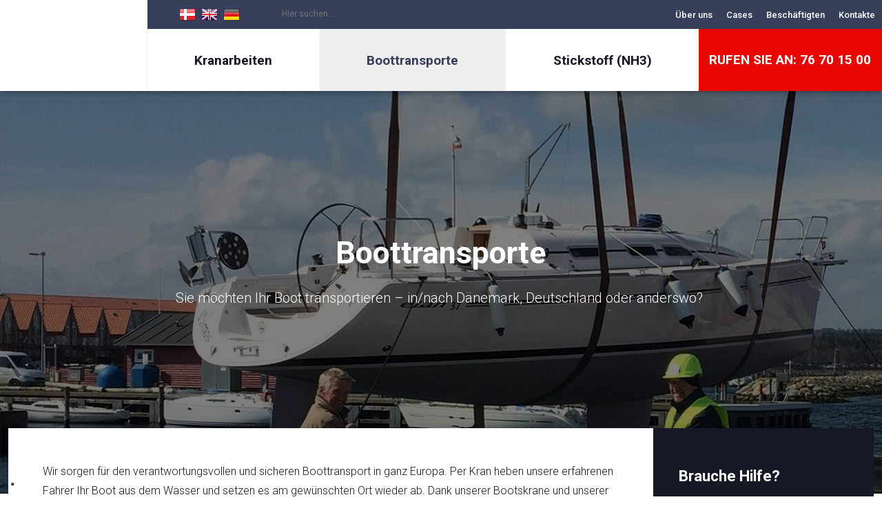

--- FILE ---
content_type: text/html; charset=utf-8
request_url: https://www.google.com/recaptcha/api2/anchor?ar=1&k=6LdH5ZYpAAAAAHTaTlco0w8XFr8vANrX1rFfRFEb&co=aHR0cHM6Ly93d3cuc3ZhZXJnb2RzLmNvbTo0NDM.&hl=da&v=PoyoqOPhxBO7pBk68S4YbpHZ&size=invisible&anchor-ms=20000&execute-ms=30000&cb=vq0r34ei1tc1
body_size: 49047
content:
<!DOCTYPE HTML><html dir="ltr" lang="da"><head><meta http-equiv="Content-Type" content="text/html; charset=UTF-8">
<meta http-equiv="X-UA-Compatible" content="IE=edge">
<title>reCAPTCHA</title>
<style type="text/css">
/* cyrillic-ext */
@font-face {
  font-family: 'Roboto';
  font-style: normal;
  font-weight: 400;
  font-stretch: 100%;
  src: url(//fonts.gstatic.com/s/roboto/v48/KFO7CnqEu92Fr1ME7kSn66aGLdTylUAMa3GUBHMdazTgWw.woff2) format('woff2');
  unicode-range: U+0460-052F, U+1C80-1C8A, U+20B4, U+2DE0-2DFF, U+A640-A69F, U+FE2E-FE2F;
}
/* cyrillic */
@font-face {
  font-family: 'Roboto';
  font-style: normal;
  font-weight: 400;
  font-stretch: 100%;
  src: url(//fonts.gstatic.com/s/roboto/v48/KFO7CnqEu92Fr1ME7kSn66aGLdTylUAMa3iUBHMdazTgWw.woff2) format('woff2');
  unicode-range: U+0301, U+0400-045F, U+0490-0491, U+04B0-04B1, U+2116;
}
/* greek-ext */
@font-face {
  font-family: 'Roboto';
  font-style: normal;
  font-weight: 400;
  font-stretch: 100%;
  src: url(//fonts.gstatic.com/s/roboto/v48/KFO7CnqEu92Fr1ME7kSn66aGLdTylUAMa3CUBHMdazTgWw.woff2) format('woff2');
  unicode-range: U+1F00-1FFF;
}
/* greek */
@font-face {
  font-family: 'Roboto';
  font-style: normal;
  font-weight: 400;
  font-stretch: 100%;
  src: url(//fonts.gstatic.com/s/roboto/v48/KFO7CnqEu92Fr1ME7kSn66aGLdTylUAMa3-UBHMdazTgWw.woff2) format('woff2');
  unicode-range: U+0370-0377, U+037A-037F, U+0384-038A, U+038C, U+038E-03A1, U+03A3-03FF;
}
/* math */
@font-face {
  font-family: 'Roboto';
  font-style: normal;
  font-weight: 400;
  font-stretch: 100%;
  src: url(//fonts.gstatic.com/s/roboto/v48/KFO7CnqEu92Fr1ME7kSn66aGLdTylUAMawCUBHMdazTgWw.woff2) format('woff2');
  unicode-range: U+0302-0303, U+0305, U+0307-0308, U+0310, U+0312, U+0315, U+031A, U+0326-0327, U+032C, U+032F-0330, U+0332-0333, U+0338, U+033A, U+0346, U+034D, U+0391-03A1, U+03A3-03A9, U+03B1-03C9, U+03D1, U+03D5-03D6, U+03F0-03F1, U+03F4-03F5, U+2016-2017, U+2034-2038, U+203C, U+2040, U+2043, U+2047, U+2050, U+2057, U+205F, U+2070-2071, U+2074-208E, U+2090-209C, U+20D0-20DC, U+20E1, U+20E5-20EF, U+2100-2112, U+2114-2115, U+2117-2121, U+2123-214F, U+2190, U+2192, U+2194-21AE, U+21B0-21E5, U+21F1-21F2, U+21F4-2211, U+2213-2214, U+2216-22FF, U+2308-230B, U+2310, U+2319, U+231C-2321, U+2336-237A, U+237C, U+2395, U+239B-23B7, U+23D0, U+23DC-23E1, U+2474-2475, U+25AF, U+25B3, U+25B7, U+25BD, U+25C1, U+25CA, U+25CC, U+25FB, U+266D-266F, U+27C0-27FF, U+2900-2AFF, U+2B0E-2B11, U+2B30-2B4C, U+2BFE, U+3030, U+FF5B, U+FF5D, U+1D400-1D7FF, U+1EE00-1EEFF;
}
/* symbols */
@font-face {
  font-family: 'Roboto';
  font-style: normal;
  font-weight: 400;
  font-stretch: 100%;
  src: url(//fonts.gstatic.com/s/roboto/v48/KFO7CnqEu92Fr1ME7kSn66aGLdTylUAMaxKUBHMdazTgWw.woff2) format('woff2');
  unicode-range: U+0001-000C, U+000E-001F, U+007F-009F, U+20DD-20E0, U+20E2-20E4, U+2150-218F, U+2190, U+2192, U+2194-2199, U+21AF, U+21E6-21F0, U+21F3, U+2218-2219, U+2299, U+22C4-22C6, U+2300-243F, U+2440-244A, U+2460-24FF, U+25A0-27BF, U+2800-28FF, U+2921-2922, U+2981, U+29BF, U+29EB, U+2B00-2BFF, U+4DC0-4DFF, U+FFF9-FFFB, U+10140-1018E, U+10190-1019C, U+101A0, U+101D0-101FD, U+102E0-102FB, U+10E60-10E7E, U+1D2C0-1D2D3, U+1D2E0-1D37F, U+1F000-1F0FF, U+1F100-1F1AD, U+1F1E6-1F1FF, U+1F30D-1F30F, U+1F315, U+1F31C, U+1F31E, U+1F320-1F32C, U+1F336, U+1F378, U+1F37D, U+1F382, U+1F393-1F39F, U+1F3A7-1F3A8, U+1F3AC-1F3AF, U+1F3C2, U+1F3C4-1F3C6, U+1F3CA-1F3CE, U+1F3D4-1F3E0, U+1F3ED, U+1F3F1-1F3F3, U+1F3F5-1F3F7, U+1F408, U+1F415, U+1F41F, U+1F426, U+1F43F, U+1F441-1F442, U+1F444, U+1F446-1F449, U+1F44C-1F44E, U+1F453, U+1F46A, U+1F47D, U+1F4A3, U+1F4B0, U+1F4B3, U+1F4B9, U+1F4BB, U+1F4BF, U+1F4C8-1F4CB, U+1F4D6, U+1F4DA, U+1F4DF, U+1F4E3-1F4E6, U+1F4EA-1F4ED, U+1F4F7, U+1F4F9-1F4FB, U+1F4FD-1F4FE, U+1F503, U+1F507-1F50B, U+1F50D, U+1F512-1F513, U+1F53E-1F54A, U+1F54F-1F5FA, U+1F610, U+1F650-1F67F, U+1F687, U+1F68D, U+1F691, U+1F694, U+1F698, U+1F6AD, U+1F6B2, U+1F6B9-1F6BA, U+1F6BC, U+1F6C6-1F6CF, U+1F6D3-1F6D7, U+1F6E0-1F6EA, U+1F6F0-1F6F3, U+1F6F7-1F6FC, U+1F700-1F7FF, U+1F800-1F80B, U+1F810-1F847, U+1F850-1F859, U+1F860-1F887, U+1F890-1F8AD, U+1F8B0-1F8BB, U+1F8C0-1F8C1, U+1F900-1F90B, U+1F93B, U+1F946, U+1F984, U+1F996, U+1F9E9, U+1FA00-1FA6F, U+1FA70-1FA7C, U+1FA80-1FA89, U+1FA8F-1FAC6, U+1FACE-1FADC, U+1FADF-1FAE9, U+1FAF0-1FAF8, U+1FB00-1FBFF;
}
/* vietnamese */
@font-face {
  font-family: 'Roboto';
  font-style: normal;
  font-weight: 400;
  font-stretch: 100%;
  src: url(//fonts.gstatic.com/s/roboto/v48/KFO7CnqEu92Fr1ME7kSn66aGLdTylUAMa3OUBHMdazTgWw.woff2) format('woff2');
  unicode-range: U+0102-0103, U+0110-0111, U+0128-0129, U+0168-0169, U+01A0-01A1, U+01AF-01B0, U+0300-0301, U+0303-0304, U+0308-0309, U+0323, U+0329, U+1EA0-1EF9, U+20AB;
}
/* latin-ext */
@font-face {
  font-family: 'Roboto';
  font-style: normal;
  font-weight: 400;
  font-stretch: 100%;
  src: url(//fonts.gstatic.com/s/roboto/v48/KFO7CnqEu92Fr1ME7kSn66aGLdTylUAMa3KUBHMdazTgWw.woff2) format('woff2');
  unicode-range: U+0100-02BA, U+02BD-02C5, U+02C7-02CC, U+02CE-02D7, U+02DD-02FF, U+0304, U+0308, U+0329, U+1D00-1DBF, U+1E00-1E9F, U+1EF2-1EFF, U+2020, U+20A0-20AB, U+20AD-20C0, U+2113, U+2C60-2C7F, U+A720-A7FF;
}
/* latin */
@font-face {
  font-family: 'Roboto';
  font-style: normal;
  font-weight: 400;
  font-stretch: 100%;
  src: url(//fonts.gstatic.com/s/roboto/v48/KFO7CnqEu92Fr1ME7kSn66aGLdTylUAMa3yUBHMdazQ.woff2) format('woff2');
  unicode-range: U+0000-00FF, U+0131, U+0152-0153, U+02BB-02BC, U+02C6, U+02DA, U+02DC, U+0304, U+0308, U+0329, U+2000-206F, U+20AC, U+2122, U+2191, U+2193, U+2212, U+2215, U+FEFF, U+FFFD;
}
/* cyrillic-ext */
@font-face {
  font-family: 'Roboto';
  font-style: normal;
  font-weight: 500;
  font-stretch: 100%;
  src: url(//fonts.gstatic.com/s/roboto/v48/KFO7CnqEu92Fr1ME7kSn66aGLdTylUAMa3GUBHMdazTgWw.woff2) format('woff2');
  unicode-range: U+0460-052F, U+1C80-1C8A, U+20B4, U+2DE0-2DFF, U+A640-A69F, U+FE2E-FE2F;
}
/* cyrillic */
@font-face {
  font-family: 'Roboto';
  font-style: normal;
  font-weight: 500;
  font-stretch: 100%;
  src: url(//fonts.gstatic.com/s/roboto/v48/KFO7CnqEu92Fr1ME7kSn66aGLdTylUAMa3iUBHMdazTgWw.woff2) format('woff2');
  unicode-range: U+0301, U+0400-045F, U+0490-0491, U+04B0-04B1, U+2116;
}
/* greek-ext */
@font-face {
  font-family: 'Roboto';
  font-style: normal;
  font-weight: 500;
  font-stretch: 100%;
  src: url(//fonts.gstatic.com/s/roboto/v48/KFO7CnqEu92Fr1ME7kSn66aGLdTylUAMa3CUBHMdazTgWw.woff2) format('woff2');
  unicode-range: U+1F00-1FFF;
}
/* greek */
@font-face {
  font-family: 'Roboto';
  font-style: normal;
  font-weight: 500;
  font-stretch: 100%;
  src: url(//fonts.gstatic.com/s/roboto/v48/KFO7CnqEu92Fr1ME7kSn66aGLdTylUAMa3-UBHMdazTgWw.woff2) format('woff2');
  unicode-range: U+0370-0377, U+037A-037F, U+0384-038A, U+038C, U+038E-03A1, U+03A3-03FF;
}
/* math */
@font-face {
  font-family: 'Roboto';
  font-style: normal;
  font-weight: 500;
  font-stretch: 100%;
  src: url(//fonts.gstatic.com/s/roboto/v48/KFO7CnqEu92Fr1ME7kSn66aGLdTylUAMawCUBHMdazTgWw.woff2) format('woff2');
  unicode-range: U+0302-0303, U+0305, U+0307-0308, U+0310, U+0312, U+0315, U+031A, U+0326-0327, U+032C, U+032F-0330, U+0332-0333, U+0338, U+033A, U+0346, U+034D, U+0391-03A1, U+03A3-03A9, U+03B1-03C9, U+03D1, U+03D5-03D6, U+03F0-03F1, U+03F4-03F5, U+2016-2017, U+2034-2038, U+203C, U+2040, U+2043, U+2047, U+2050, U+2057, U+205F, U+2070-2071, U+2074-208E, U+2090-209C, U+20D0-20DC, U+20E1, U+20E5-20EF, U+2100-2112, U+2114-2115, U+2117-2121, U+2123-214F, U+2190, U+2192, U+2194-21AE, U+21B0-21E5, U+21F1-21F2, U+21F4-2211, U+2213-2214, U+2216-22FF, U+2308-230B, U+2310, U+2319, U+231C-2321, U+2336-237A, U+237C, U+2395, U+239B-23B7, U+23D0, U+23DC-23E1, U+2474-2475, U+25AF, U+25B3, U+25B7, U+25BD, U+25C1, U+25CA, U+25CC, U+25FB, U+266D-266F, U+27C0-27FF, U+2900-2AFF, U+2B0E-2B11, U+2B30-2B4C, U+2BFE, U+3030, U+FF5B, U+FF5D, U+1D400-1D7FF, U+1EE00-1EEFF;
}
/* symbols */
@font-face {
  font-family: 'Roboto';
  font-style: normal;
  font-weight: 500;
  font-stretch: 100%;
  src: url(//fonts.gstatic.com/s/roboto/v48/KFO7CnqEu92Fr1ME7kSn66aGLdTylUAMaxKUBHMdazTgWw.woff2) format('woff2');
  unicode-range: U+0001-000C, U+000E-001F, U+007F-009F, U+20DD-20E0, U+20E2-20E4, U+2150-218F, U+2190, U+2192, U+2194-2199, U+21AF, U+21E6-21F0, U+21F3, U+2218-2219, U+2299, U+22C4-22C6, U+2300-243F, U+2440-244A, U+2460-24FF, U+25A0-27BF, U+2800-28FF, U+2921-2922, U+2981, U+29BF, U+29EB, U+2B00-2BFF, U+4DC0-4DFF, U+FFF9-FFFB, U+10140-1018E, U+10190-1019C, U+101A0, U+101D0-101FD, U+102E0-102FB, U+10E60-10E7E, U+1D2C0-1D2D3, U+1D2E0-1D37F, U+1F000-1F0FF, U+1F100-1F1AD, U+1F1E6-1F1FF, U+1F30D-1F30F, U+1F315, U+1F31C, U+1F31E, U+1F320-1F32C, U+1F336, U+1F378, U+1F37D, U+1F382, U+1F393-1F39F, U+1F3A7-1F3A8, U+1F3AC-1F3AF, U+1F3C2, U+1F3C4-1F3C6, U+1F3CA-1F3CE, U+1F3D4-1F3E0, U+1F3ED, U+1F3F1-1F3F3, U+1F3F5-1F3F7, U+1F408, U+1F415, U+1F41F, U+1F426, U+1F43F, U+1F441-1F442, U+1F444, U+1F446-1F449, U+1F44C-1F44E, U+1F453, U+1F46A, U+1F47D, U+1F4A3, U+1F4B0, U+1F4B3, U+1F4B9, U+1F4BB, U+1F4BF, U+1F4C8-1F4CB, U+1F4D6, U+1F4DA, U+1F4DF, U+1F4E3-1F4E6, U+1F4EA-1F4ED, U+1F4F7, U+1F4F9-1F4FB, U+1F4FD-1F4FE, U+1F503, U+1F507-1F50B, U+1F50D, U+1F512-1F513, U+1F53E-1F54A, U+1F54F-1F5FA, U+1F610, U+1F650-1F67F, U+1F687, U+1F68D, U+1F691, U+1F694, U+1F698, U+1F6AD, U+1F6B2, U+1F6B9-1F6BA, U+1F6BC, U+1F6C6-1F6CF, U+1F6D3-1F6D7, U+1F6E0-1F6EA, U+1F6F0-1F6F3, U+1F6F7-1F6FC, U+1F700-1F7FF, U+1F800-1F80B, U+1F810-1F847, U+1F850-1F859, U+1F860-1F887, U+1F890-1F8AD, U+1F8B0-1F8BB, U+1F8C0-1F8C1, U+1F900-1F90B, U+1F93B, U+1F946, U+1F984, U+1F996, U+1F9E9, U+1FA00-1FA6F, U+1FA70-1FA7C, U+1FA80-1FA89, U+1FA8F-1FAC6, U+1FACE-1FADC, U+1FADF-1FAE9, U+1FAF0-1FAF8, U+1FB00-1FBFF;
}
/* vietnamese */
@font-face {
  font-family: 'Roboto';
  font-style: normal;
  font-weight: 500;
  font-stretch: 100%;
  src: url(//fonts.gstatic.com/s/roboto/v48/KFO7CnqEu92Fr1ME7kSn66aGLdTylUAMa3OUBHMdazTgWw.woff2) format('woff2');
  unicode-range: U+0102-0103, U+0110-0111, U+0128-0129, U+0168-0169, U+01A0-01A1, U+01AF-01B0, U+0300-0301, U+0303-0304, U+0308-0309, U+0323, U+0329, U+1EA0-1EF9, U+20AB;
}
/* latin-ext */
@font-face {
  font-family: 'Roboto';
  font-style: normal;
  font-weight: 500;
  font-stretch: 100%;
  src: url(//fonts.gstatic.com/s/roboto/v48/KFO7CnqEu92Fr1ME7kSn66aGLdTylUAMa3KUBHMdazTgWw.woff2) format('woff2');
  unicode-range: U+0100-02BA, U+02BD-02C5, U+02C7-02CC, U+02CE-02D7, U+02DD-02FF, U+0304, U+0308, U+0329, U+1D00-1DBF, U+1E00-1E9F, U+1EF2-1EFF, U+2020, U+20A0-20AB, U+20AD-20C0, U+2113, U+2C60-2C7F, U+A720-A7FF;
}
/* latin */
@font-face {
  font-family: 'Roboto';
  font-style: normal;
  font-weight: 500;
  font-stretch: 100%;
  src: url(//fonts.gstatic.com/s/roboto/v48/KFO7CnqEu92Fr1ME7kSn66aGLdTylUAMa3yUBHMdazQ.woff2) format('woff2');
  unicode-range: U+0000-00FF, U+0131, U+0152-0153, U+02BB-02BC, U+02C6, U+02DA, U+02DC, U+0304, U+0308, U+0329, U+2000-206F, U+20AC, U+2122, U+2191, U+2193, U+2212, U+2215, U+FEFF, U+FFFD;
}
/* cyrillic-ext */
@font-face {
  font-family: 'Roboto';
  font-style: normal;
  font-weight: 900;
  font-stretch: 100%;
  src: url(//fonts.gstatic.com/s/roboto/v48/KFO7CnqEu92Fr1ME7kSn66aGLdTylUAMa3GUBHMdazTgWw.woff2) format('woff2');
  unicode-range: U+0460-052F, U+1C80-1C8A, U+20B4, U+2DE0-2DFF, U+A640-A69F, U+FE2E-FE2F;
}
/* cyrillic */
@font-face {
  font-family: 'Roboto';
  font-style: normal;
  font-weight: 900;
  font-stretch: 100%;
  src: url(//fonts.gstatic.com/s/roboto/v48/KFO7CnqEu92Fr1ME7kSn66aGLdTylUAMa3iUBHMdazTgWw.woff2) format('woff2');
  unicode-range: U+0301, U+0400-045F, U+0490-0491, U+04B0-04B1, U+2116;
}
/* greek-ext */
@font-face {
  font-family: 'Roboto';
  font-style: normal;
  font-weight: 900;
  font-stretch: 100%;
  src: url(//fonts.gstatic.com/s/roboto/v48/KFO7CnqEu92Fr1ME7kSn66aGLdTylUAMa3CUBHMdazTgWw.woff2) format('woff2');
  unicode-range: U+1F00-1FFF;
}
/* greek */
@font-face {
  font-family: 'Roboto';
  font-style: normal;
  font-weight: 900;
  font-stretch: 100%;
  src: url(//fonts.gstatic.com/s/roboto/v48/KFO7CnqEu92Fr1ME7kSn66aGLdTylUAMa3-UBHMdazTgWw.woff2) format('woff2');
  unicode-range: U+0370-0377, U+037A-037F, U+0384-038A, U+038C, U+038E-03A1, U+03A3-03FF;
}
/* math */
@font-face {
  font-family: 'Roboto';
  font-style: normal;
  font-weight: 900;
  font-stretch: 100%;
  src: url(//fonts.gstatic.com/s/roboto/v48/KFO7CnqEu92Fr1ME7kSn66aGLdTylUAMawCUBHMdazTgWw.woff2) format('woff2');
  unicode-range: U+0302-0303, U+0305, U+0307-0308, U+0310, U+0312, U+0315, U+031A, U+0326-0327, U+032C, U+032F-0330, U+0332-0333, U+0338, U+033A, U+0346, U+034D, U+0391-03A1, U+03A3-03A9, U+03B1-03C9, U+03D1, U+03D5-03D6, U+03F0-03F1, U+03F4-03F5, U+2016-2017, U+2034-2038, U+203C, U+2040, U+2043, U+2047, U+2050, U+2057, U+205F, U+2070-2071, U+2074-208E, U+2090-209C, U+20D0-20DC, U+20E1, U+20E5-20EF, U+2100-2112, U+2114-2115, U+2117-2121, U+2123-214F, U+2190, U+2192, U+2194-21AE, U+21B0-21E5, U+21F1-21F2, U+21F4-2211, U+2213-2214, U+2216-22FF, U+2308-230B, U+2310, U+2319, U+231C-2321, U+2336-237A, U+237C, U+2395, U+239B-23B7, U+23D0, U+23DC-23E1, U+2474-2475, U+25AF, U+25B3, U+25B7, U+25BD, U+25C1, U+25CA, U+25CC, U+25FB, U+266D-266F, U+27C0-27FF, U+2900-2AFF, U+2B0E-2B11, U+2B30-2B4C, U+2BFE, U+3030, U+FF5B, U+FF5D, U+1D400-1D7FF, U+1EE00-1EEFF;
}
/* symbols */
@font-face {
  font-family: 'Roboto';
  font-style: normal;
  font-weight: 900;
  font-stretch: 100%;
  src: url(//fonts.gstatic.com/s/roboto/v48/KFO7CnqEu92Fr1ME7kSn66aGLdTylUAMaxKUBHMdazTgWw.woff2) format('woff2');
  unicode-range: U+0001-000C, U+000E-001F, U+007F-009F, U+20DD-20E0, U+20E2-20E4, U+2150-218F, U+2190, U+2192, U+2194-2199, U+21AF, U+21E6-21F0, U+21F3, U+2218-2219, U+2299, U+22C4-22C6, U+2300-243F, U+2440-244A, U+2460-24FF, U+25A0-27BF, U+2800-28FF, U+2921-2922, U+2981, U+29BF, U+29EB, U+2B00-2BFF, U+4DC0-4DFF, U+FFF9-FFFB, U+10140-1018E, U+10190-1019C, U+101A0, U+101D0-101FD, U+102E0-102FB, U+10E60-10E7E, U+1D2C0-1D2D3, U+1D2E0-1D37F, U+1F000-1F0FF, U+1F100-1F1AD, U+1F1E6-1F1FF, U+1F30D-1F30F, U+1F315, U+1F31C, U+1F31E, U+1F320-1F32C, U+1F336, U+1F378, U+1F37D, U+1F382, U+1F393-1F39F, U+1F3A7-1F3A8, U+1F3AC-1F3AF, U+1F3C2, U+1F3C4-1F3C6, U+1F3CA-1F3CE, U+1F3D4-1F3E0, U+1F3ED, U+1F3F1-1F3F3, U+1F3F5-1F3F7, U+1F408, U+1F415, U+1F41F, U+1F426, U+1F43F, U+1F441-1F442, U+1F444, U+1F446-1F449, U+1F44C-1F44E, U+1F453, U+1F46A, U+1F47D, U+1F4A3, U+1F4B0, U+1F4B3, U+1F4B9, U+1F4BB, U+1F4BF, U+1F4C8-1F4CB, U+1F4D6, U+1F4DA, U+1F4DF, U+1F4E3-1F4E6, U+1F4EA-1F4ED, U+1F4F7, U+1F4F9-1F4FB, U+1F4FD-1F4FE, U+1F503, U+1F507-1F50B, U+1F50D, U+1F512-1F513, U+1F53E-1F54A, U+1F54F-1F5FA, U+1F610, U+1F650-1F67F, U+1F687, U+1F68D, U+1F691, U+1F694, U+1F698, U+1F6AD, U+1F6B2, U+1F6B9-1F6BA, U+1F6BC, U+1F6C6-1F6CF, U+1F6D3-1F6D7, U+1F6E0-1F6EA, U+1F6F0-1F6F3, U+1F6F7-1F6FC, U+1F700-1F7FF, U+1F800-1F80B, U+1F810-1F847, U+1F850-1F859, U+1F860-1F887, U+1F890-1F8AD, U+1F8B0-1F8BB, U+1F8C0-1F8C1, U+1F900-1F90B, U+1F93B, U+1F946, U+1F984, U+1F996, U+1F9E9, U+1FA00-1FA6F, U+1FA70-1FA7C, U+1FA80-1FA89, U+1FA8F-1FAC6, U+1FACE-1FADC, U+1FADF-1FAE9, U+1FAF0-1FAF8, U+1FB00-1FBFF;
}
/* vietnamese */
@font-face {
  font-family: 'Roboto';
  font-style: normal;
  font-weight: 900;
  font-stretch: 100%;
  src: url(//fonts.gstatic.com/s/roboto/v48/KFO7CnqEu92Fr1ME7kSn66aGLdTylUAMa3OUBHMdazTgWw.woff2) format('woff2');
  unicode-range: U+0102-0103, U+0110-0111, U+0128-0129, U+0168-0169, U+01A0-01A1, U+01AF-01B0, U+0300-0301, U+0303-0304, U+0308-0309, U+0323, U+0329, U+1EA0-1EF9, U+20AB;
}
/* latin-ext */
@font-face {
  font-family: 'Roboto';
  font-style: normal;
  font-weight: 900;
  font-stretch: 100%;
  src: url(//fonts.gstatic.com/s/roboto/v48/KFO7CnqEu92Fr1ME7kSn66aGLdTylUAMa3KUBHMdazTgWw.woff2) format('woff2');
  unicode-range: U+0100-02BA, U+02BD-02C5, U+02C7-02CC, U+02CE-02D7, U+02DD-02FF, U+0304, U+0308, U+0329, U+1D00-1DBF, U+1E00-1E9F, U+1EF2-1EFF, U+2020, U+20A0-20AB, U+20AD-20C0, U+2113, U+2C60-2C7F, U+A720-A7FF;
}
/* latin */
@font-face {
  font-family: 'Roboto';
  font-style: normal;
  font-weight: 900;
  font-stretch: 100%;
  src: url(//fonts.gstatic.com/s/roboto/v48/KFO7CnqEu92Fr1ME7kSn66aGLdTylUAMa3yUBHMdazQ.woff2) format('woff2');
  unicode-range: U+0000-00FF, U+0131, U+0152-0153, U+02BB-02BC, U+02C6, U+02DA, U+02DC, U+0304, U+0308, U+0329, U+2000-206F, U+20AC, U+2122, U+2191, U+2193, U+2212, U+2215, U+FEFF, U+FFFD;
}

</style>
<link rel="stylesheet" type="text/css" href="https://www.gstatic.com/recaptcha/releases/PoyoqOPhxBO7pBk68S4YbpHZ/styles__ltr.css">
<script nonce="Q6F91mCEMA_k8Zf58Hcmwg" type="text/javascript">window['__recaptcha_api'] = 'https://www.google.com/recaptcha/api2/';</script>
<script type="text/javascript" src="https://www.gstatic.com/recaptcha/releases/PoyoqOPhxBO7pBk68S4YbpHZ/recaptcha__da.js" nonce="Q6F91mCEMA_k8Zf58Hcmwg">
      
    </script></head>
<body><div id="rc-anchor-alert" class="rc-anchor-alert"></div>
<input type="hidden" id="recaptcha-token" value="[base64]">
<script type="text/javascript" nonce="Q6F91mCEMA_k8Zf58Hcmwg">
      recaptcha.anchor.Main.init("[\x22ainput\x22,[\x22bgdata\x22,\x22\x22,\[base64]/[base64]/UltIKytdPWE6KGE8MjA0OD9SW0grK109YT4+NnwxOTI6KChhJjY0NTEyKT09NTUyOTYmJnErMTxoLmxlbmd0aCYmKGguY2hhckNvZGVBdChxKzEpJjY0NTEyKT09NTYzMjA/[base64]/MjU1OlI/[base64]/[base64]/[base64]/[base64]/[base64]/[base64]/[base64]/[base64]/[base64]/[base64]\x22,\[base64]\x22,\[base64]/CnBrCh2N/MG3DnyvClCnCssOlIcKNbVIvEEvChMOYDGPDtsOuw53DgsOlDQwPwqfDhQTDh8K8w75Cw4oqBsK0KsKkYMKMLzfDknDClsOqNExxw7d5wqhkwoXDqnMpfkcODcOrw6FkZDHCjcKlYMKmF8Kqw6pfw6PDiwfCmknCrB/DgMKFGMKsGXpbGCxKQcKfCMOwLsOtJ2Qiw7XCtn/DqsOsQsKFwq/Cu8OzwrpFYMK8wo3CsCbCtMKBwoHCoRV7wqxkw6jCrsKGw6DCim3DqDU4wrvCmMKAw4IMwr7DoS0ewoHCv2xJCMOvLMOnw7puw6lmw5rCosOKED92w6xfw7vCmX7DkHHDu1HDk24Uw5lyY8KmQW/DvSACdUEaWcKEwpfCsg5lw7zDoMO7w5zDqFtHNWg0w7zDonrDtUUvIwRfTsKUwqwEesOiw6TDhAs7DMOQwrvCnsKyc8OfJcOzwphKS8OGHRgLWMOyw7XCvsKhwrFrw7k7X37CtAzDv8KAw5HDl8OhIy9BYWo7A1XDjWnCnC/[base64]/DoSrCmMKvW2FKwq7CgCzCinTCtDB6LMKUSMOUDV7Dt8KkwrzDusKqWwzCgWU+FcOVG8OzwrBiw7zCpMO2LMKzw6LCuTPCsjnChHEBcsKgSyMPw7/ChQxrdcOmwrbCunzDrSwZwr1qwq0fM1HCpkLDnVHDrgPDlULDgRnCusOuwoIrw6hAw5bCr3Nawq1mwpHCqnHClsKNw47DlsOccMOswq1vIgF+wrzCgcOGw5EEw5LCrMKfIRDDvgDDl3LCmMO1ZMOTw5Zlw5NawqB9w44/w5sbw4HDqcKyfcOfwpPDnMK0d8KOV8KrO8KyFcO3w7fCiWwaw4MwwoMuwovDjGTDr07CmxTDiFPDiB7Cijw8Y0wzworCvR/DlMKHET4/Ph3DocKseD3DpR/DsA7CtcKlw5rDqsKfCnXDlB8awr0iw7Z3woZ+wqxCQ8KRAmJMHlzCq8KLwrBSw7AXJMO2woJGw77DgVvCvsKJXMKpw5/Cs8KMDsKqwrDCtMO6T8OWOMKjw77DssOHwrEYw584wqvDtmkKwo7CoyjDiMK+woVNw7nCsMO6ZUfCisOXOybDq1fDuMKtOCPCssOdw6PDqgU4wpNJw5NzHsKOPnN7bhcqw7Uswp/CqC4vY8OkPsK2LMOWw4vCtMOzNFjCuMOIXMKSIsKdwoM8w551wpfCmMOYw5dXw57DjMKPw7Qbwq7Dm3/Cji8swrAcwrRzw7TDpztca8K7w5TDmsOzXlBcbsKlw41Vw6bDmmUkwrLDs8OvwrjCkcOkwqLCiMKOPsKdwo5uwrQawod/w53CriwkwojChznCrl3DiCNhXcOqwqV1w7Y1I8OpwqDDncKddx3CrBEecTTDrcOUIMKBwrjDvDTCslQJVcKvw4VTw6lwFBY8w4zDpsK7ScOlf8KcwqhMwrHDiU/DtcKFJinDj1vChsOWw4NDBSLDk2FKwo8Ow6stalnDv8Oew5p/AF3CssKGTAjDskwmwo7CkCbDrWDDvy0WwovDkS7DjwVWD341w7TCqAPDgsK7eyN3bMOBPQbDusO5w7PDpmvCocOsTnlzw41Iwp9TdinCpzbDjMOKw7N7w5HCiR/DhSN3wqbCgz5DEn4hwoU3wpLDmMOqw6kYwodMe8Oie0EZLy5fbmvCm8O1w78Nwq41w7PCiMOXC8OdU8OUIzjCoyvDi8K4Zy0HTkdQw6cJKFrDhcORbsKhwpbCuk/[base64]/[base64]/CjCEewrATWmLCncO/wrDCjB7CrBbDpRcvw5TCgMKHw6Y3w5h0Q2HCh8Kdw5/DusOSfsOcIcO1wo5rw5YeTijDp8KvwqjCoiI+fnDCncOGXcKGw6t9wpnCi3ZYDMOeNMKfcm3Cq2g6PkrDiGrCsMOTwrUTTsKzcsKew61PMcK5C8OIw4rCmH/ChMOTw6ssY8OoewYxIMK0w4rCuMOlwovCsF1JwrlAwpLCgkYDNjYjwpDDgX/DgF1LN2ZANz9Fw5TDqxlFNwR0ZsKGw6d/[base64]/[base64]/dcOkw4fClyjCrsOjw4wsw6LDpsK4wq3CmsK+w6/[base64]/[base64]/wqDCi8Kuw4DDt8OwRRpswqsXwot6ZQDCicKQw6ZvwoBswq5/STHDtsKSAAs8FB/CmsKDVsOMwrbDlsOzXMKTw6AEacKMwowRw6TCr8KQEklHwqIxw7FJwrFQw4PDksKGTcKWwrVnPyzCkW4Pw44/KgUlwrgvw6fDgMO4wrzDqMK8w6NUw4MZNgLDhMKEwqzCq2nCvMOAMcKuwqHCq8O0Z8KXPMK3dyLCp8OseCvDpcOyTsObajjCmsO2RMKfw7QRecOewqTCi2tdwo8WWDMSwqbDpkLDqcOnwrjCm8K/GS4sw5/DnsOmw4rCpHPDoHJDwqVbFsOEaMO5w5TDjMKmwrXDlULClMOmLMKbfMKWw73DhToaR35ZY8KRWMK+C8KPwqfCosOdw59cw6tvw7HCjAYBwonCiGDDinnDg2XCuHsAw4vDgMKPJsKnwoRhcAIlwpvCk8OLLVDDgGlKwohBw5BxKsK8UmcGdsKcMU/DiEt7wpUBwqPDhsO2f8K5EsO4wrldw7fCrsKmJcKrD8KlEsKqaWECwrPDvMKgbz7DoknDqsKUSgAcdy4pPgDCmMKjP8OEw4BPIcKVw4BgN1LCpQXCg0bCmHLClcOWTy/DkMOvM8Krw68sacKUACrDq8K5PiJkXMKYZnNdwo5EBcKGICrCicOtw67CmDVTdMKpRRsjwqg5w5vCqsO+V8K/[base64]/DnsKwY8KSwpXDuBnCksO4w5NqwoR3GCjDvWlEwr56wpJlO3pow77Cs8KVFsOpV1XDgmwywobDrcOyw4fDo1lfw6rDlsKbfMKfcg0CYRjDpVoKSMKGwpjDlVMZHUBYew3ChknDtxUEwqsFFGbCvznCul1bNMO7w5/CtEfDocOqUFlrw6NAXW9bw6bDiMOFwrojwoUcw7JBwqDDuxoYeE7CoGANQsK3EcKewr/DgD/DgGnCiyl8ScKKw7kqOzHCp8KHwprCuTbDisOWwpLDiBp1PjjChRTDtsKVw6BRwpDCoSxpwrbDphYvw5bDuRcAHcK3GMKHGsK8wrptw5vDhsO2I37DuTfDkjvCt0zDuQbDizvDpyfCiMO2BsKQGsOHLsOfSQXCjntjw63ChWYyKFgvcyrDtU/CkALCscKpQm9swppOw6ltw7PDn8KGSX8wwq/[base64]/CmF/Dq8Knwo3CscO2acKZw4fDg8K1w5JBOMKlFMOpw4cKwppfwpZ4wqtwwpbDtcOXwo/Du31Qf8KLHsKnw4BswozCicK4wo8QWi8Cw5LDhHAuGFvCuzgfKsK3wrhiwoHClkluwp/[base64]/[base64]/DkMOrw7PCiUPDtcOvF3PCncK8HMO2BcO5w4zCnB98MsKEwr/[base64]/DhcKBB3LDoFB/[base64]/[base64]/DkFCwqfDp8KnTMKww5NUYWRqw5powpDDvXIiwqfCjzYbVDrDtGnCoQDDnsOPKMOOwpsqXSLCjDvDmAHCg1vDhWohwqZhw7BXw4PCoAzDlX3CkcOwZHjColXDucKQA8KRPwl6M2HDo11vwoXClsKWw4/CvMOGwoLDixfCgzHDjFHDqH3Dp8OUBsKPwpQpwqtodGQrwp/[base64]/Dt8O1EsO2ccKwZQguw60lwqLDu8O4wrRFGsOTwpABXsOPw5RHw5E0Pmwcw5DDlsOEwovClsKYdsOKw5E2wqnDqsO3wrd5w5wEwqbDsQ0lbhrDlcK+dMKNw75uUcO4f8KzfhPDhMK0M1MmwqDCkcKtRMKoEGfCnizCrMKSTcKmH8OMe8O3wp0Sw7/DpUFvwroTVcOlw7rDq8O9ci4WwpPCh8O5XMKcamYXwrh2UsOqw4hyHMKHLcOawqIzw5/CslgbKMKdAsKIDBrDlMOcU8O7w4rCjCxMOCoVX2MwIlcpw7fDqyRXRMOiw6fDtMOgw4XDjcO8RcOqw5zDt8O8w5vCri4kKMKgcSfDisOUwos3w6PDucOOD8KHZyvDmg/CgTVmw63Cj8Ktw71KMk8mF8OrDXnDrMOSwqXDvnpPXsOMb3/DrElOwrzCgsKWa0PCuGwEwpHClF7ChXcKDUvDlTFpFFwVbMKHwrbDhTfDjcONXE4Lw7lFwrjDpBYYEsKHYiHDjCgfw7HCq1YGYsOHw57CnStoQTTCksKUDWo6WiHDozh6wql9w6oYRFd9w6Z8AsOBTsKgOHQxLFxIw4TDmMO2UnDDjHscRQzDvnJEZMO/[base64]/BMKKblAdaRnCiMKHwrXDlmdzw4w3C0J/GCpKwoYOIjxlw75Kw7BNWUZCwrvDhcK5w7TCh8KqwohrE8O3wrrCm8KYKBrDtEXDmsO8EcOKXMOtw43DkMKqeiRAKH/CpFpkPMOlcsOYQ2AiFkkQwrA2woPCgsK/Jxo+H8K9wojDnsOZDsOUwoTDg8KqFlrClU9UwplXCVBnwptAw4LDisKLN8KUaikRR8KRwr0gRXwKU2bDsMKcw4Qxw47DjgDDhgUELX9Vwq59woTDhsOWwrw1wozCkRTCn8O3M8O8wqrDlsOyRk/DngHDhcK1woR2MS8Rwp8CwoJAwoLDjCfDvnIZAcO1KnxMwpfDnCrCsMOMdsO7LsKvR8K0w7vCpcONw7Z7PR9Jw6HDlsOvw6fDvcKtw4sUQsKbCsKCw4tgw57DrCDCs8OAw5nCjA/Dv3N6MxbDlMKzw7IQw5TDoRfCk8KTW8KZEsKiw6bDhcK+w7tjwrTClAzCmsKNw73CtkLCl8OFOMOCE8KxXAbDrsOdc8O2EDFzw7JfwqbCg0/CjMKFw6hwwoxVbE1SwrjDhsObw6LDkMOswr7DkMKHw6Q4wodLYsK3cMOWw6/[base64]/[base64]/DtWxUV1PCmsK3CMKKwovCrMK4woZsw5DCrsOtLnrDhsK2VRDCn8K2JQTChzjCqcOTVw3CtzHDo8KPw4B7O8OLX8KCKsO3BBrDp8O2WsOhB8OLQMK4wrHDksO9WRQuw5rCkMODKU/[base64]/Cj8KXw5I2w7fDp8KMw6t7wq0eY8OuKMK4McKPasOsw4nCo8OUw4nDp8KZOmYbFi1YwpLCtcKxBkTCkRd9KMO0IcOyw4HCrsKLQsOkWcKwwoDDmsOdwo/DisOyJCZIwrhIwq0/[base64]/wp3Ct1cqMm1Dw5bDqBPCgTZVIUY4IsOyVsK0QWzDgsKFFjIIcRHDlUfDsMORw4Azw5TDscKkwq5Bw5UXw6rCtyDDocKDUXzCvkXDsEcgw4/DksKww758H8KBw4nCmHkSw4jCtsOMwrknw5zCtktFKsOBbTXDlMOUOcOUw7shwpo9GCfDssKFO2PCiGBQwqVuTcOzw7rDsi3ClsOzwoFVw6HDkyc1wpg+wqzDkjnDu3bDu8KEw5rCoSXDisKpwrrCr8OGwotBw6/[base64]/[base64]/ChjUeIMKGwobCrcOdwqhLRE/CtMO3YsOeGWDDuBDDhm/Cj8KwKyvDnizCpGDDusKgwq7DjGYvFikbSRNYY8K5Z8Otw5HCrmnDsnMnw77CiUlENnbDpSTDo8KCw7XClk9DTMOxwrVSwphxw73CvcKjwrM5GMOJHXpnw4Zgw6vDlcK9ei0seCI2w61iwo4owq7Cvm7CkcKwwo4KIsKDwqnCnk/Cig7DicKKR0nDkB9jWz3DnMKGSxAgfCbDh8O2fixIasOVw4NPP8Okw7rCkRXDm1Nlw7VjY2ZZw5RZd3XDr0DClgfDjMOvw7DCtwM1AVjCl3IXwpXCnMKWf0YJHGzDkEgBSsKFw4nCpwDCjFzCv8KmwonCpGzDi2bDgcOxwrHDvMK3U8OQwpxsI0k/WCvCogHCunUCw4zDtMOuAQMhFMOfwqXCvV/CnA92wpTDi1x5fMK/[base64]/DljRMw6LDuy/CtTkTw6nCqRHDncOSIMKuU8K4wpjCsR/CosOMe8Oxei8Swr/DvWjCk8Oxwr/DmcKDQMKTwoHDuyZyFMKaw6TDi8KCUMOOw6nCrcOCQsKjwrR+w493Rx4icMOZMMKKwp1SwqE0woFjTHNiJWPDtC/DmcK2wpYTw4sWwrjDilRzBSzCpHIvJcOINVM1RcO1PcKSwrrDhsOjwr/[base64]/w6k2NMOAGAjDr8KTdsO+wpVpMsOmw6/CncOzQyTClcKbwrhOw7zCpMOYYzowLcKcw5rDo8Kxwp5hLVlLPxtLwpHCncKBwqXDtsKdc8OwAcKbwp/Cg8OVfWhNwpxEw6JIe0xWw7fCgDPCnlFiWMOnw5xmN1NuwprCgsKdXEPDt2kGVWJCQsKcYcKSw6HDrsOXw64SK8OSwrXCiMOiwoU2bWZxXMOxw6F3Q8KLFQvDpH/Dhmk/T8OUw7jCnk41ZUsswofDuB4FwpHDhHkWRXoZKsOUVzVrw5bCq2LClcKZUsKOw6bCsnlkwp1nS1csXyzCuMOSw6BZwqzDhMOzAE9HRMOaaQzCs1HDtMOPT25QCk/ChsKpOTpQcjUjw5Yxw4DDpxDDoMOYBMO+RQ/Dm8OCKg/DpcK3D14Rw7zCpUDDpMOBw43DpMKGwoIvwrDDr8Oieh3DsVrDl34uwqMzwrjCtGZJw5HCrmLCiRNow5zDjAA7LcOVw5zCvyTDmQRuwpMNw6/CvsK/w7ZGGX1dLcKZJ8KpbMO0wodFw6/CvsKXw4VeLikHN8K/JA4VGmI0wpLDtybCuhFnRjIBw5bCphZYw5XCkVpcw47DgyDCs8KjEMKiInoUwqLDnMK1w6XCk8K6w6rDisOEwqLDssK5wqzDoBHDgEA0w65Jw4/DhVTDocK2CHopVQwow7kNHl5IwqUIDcK7FVhPegzCgcKmw6PDvcOtwrZpw7Qgwo16ex7DjHnCq8KMZD9lw5pYXMOBUcOcwqwmS8Kcwokpw7JNAUkCwrUjw5A+e8OYK0HCrB/CiwVrw6jDicKkwqDCg8K4w6/[base64]/FQnCsQjDuGEkw7ZeDXbCsMOFGmLDncKNYmbCucKSwp1JJgFJZQd4BQPCn8K3w4XCoG7Dr8KKRMOhw78Kwr8yDsOIwqYnw43CusKoAsOyw4xJwpoReMK3B8K3w4IEAMOHecO5wokIwoN2BHJCUA1/KcKrwozDkg7CrH0iU2rDt8Kcwo/DucOtwqvDrcK6ITgFw648AMKCMUfDgMKsw4JCw5/CisOPJcOnwrTCgFQ1wrrCr8OIw4dpORJrwpPDosK/fDZCTHDDisO6wr7DiT5TGMKdwpHDl8OIwpjCqsKOMSnDuUjDnMOcVsOYwrlgbWU8cgfDi2NxwpfDs05jfsODw4zCmMOccj8EwoQKwqrDlwTDlkspwpBOQMOoaj9Yw4/[base64]/d8KSMlPCtMO+CsKLwofDn8O2wqYCd2nCvWnDkDZ2woQ3w5bDlsKAX2fCoMOaMVHCg8OAasKMBBDCti12wo9UwrPCrDh0FsOKbBYvwoBfZcKCwpLCkXXCnl/CrTPChMOWwpHDpcK0c8OgW2Uqw59KdWxkU8OzeArCu8KGCMKmwpAeBj7CiTwhcQDDnsKPw7A/bsKPbCtcwrIxwp0kw7NYw5rCqS/Dp8KoDDsFQ8OnUsO3f8KlRUluwqzDhx8iw68jWiTCvsOmwqFiUBZ5w4kaw57CqcOzDcOXXw0sVUXCscKjTsOlMcOLaXkhG0jDtcKCT8Oow6nCii7Dj1h+eG7DqDcQYVAdw47DjyLDrhHDsAbCh8Oiwo/[base64]/Cn8O0XMOJGHzCgMOZLMKKwobCrMOqOC54WgoQw7/Dug9OwoLCksOEw7nCgMOIRn/DpklsAXYxw6vCiMOpXwkgwrXCvsK7AzpCVsOMKE8ZwqNTwrlIAsKZw4VjwqTDjy7Cm8OXNcKVD1gnCkMscsOaw7ETbMK7wrgbwqEKZEUWwpLDrGplwqnDp0DCocK/M8KDwrlLf8KYEMOXU8O8wo7Du159woXCi8Kpw4I5w7zDjcOOw6jCgVjCjcOfw4AMMhLDqMOKexRIOcKcw5kdw5QvGyxKwoRTwpJRRzzDrwMAeMK9OMOwX8Khwq0Xw5giwqTDhmpYFG3DlXtIwrNqJwkOFcKZw4DCsRo1eArCr2/CncKBGMOSw5DChcOKEzo6SipwdwnDqDrCsgvCgQ1Cw7QBw5Yowrp8UwM7DMKxezhhw5pGNADCgMKvLUbCtcOVVMKbNMOcw5bCl8KQw4p+w6scwqw4X8O/ccO/[base64]/DkEEONQtpwow4wpPDhcKUw4/CrcK1w53Di8KlVsOAwpDDnUI0EsKTc8K/wpU2w6bDqcORcGTDscO2PAvCr8K4CsO+AX1Xw6vCrV3Dj0/Dp8KqwqvDjsKQWEdVLcOEw6F9Z2x4wo7DqTUIMcKaw5rCjcKVJkXDpxg7QjvCuj/DpMK6w5HCj13CgsOew5HDr3bCjifCtB8+QsOkJGQwAh/DnyJYLWsCwrTCosO1D2s2ejfCt8KYwponHAwVWR7Ch8OYwoDDq8Kww6zCoxLDsMOtw7jClnEnwrjCgsOXw5/CtsOTWFPDqsOHwphzw6Zgw4fDnsOEw7dNw4VKND8bHMOFGg/[base64]/DmSfCpkTDhghtwo7ChMK8T3XCoA4lRT3CnMOiSsKBFmrDvxHDtMKZUcKEB8OGw4/DqHt1w7/Ct8K7OREWw6bDpCTDmGNxwoNpwqDCpGReYF/CoC7CgV8/InvCiD/Dpl/[base64]/CsRMuwonDjX0pwocEwpzDncO7wrLCgMKpw6bDmHpFwqrCiwQJBCPDg8Kqw796OBNxEUvCiwPCtkpAwoo+wp7DnXM/wrjDvC7DtFnCksK+RCzDo3nChzM3bzPCjsK/TQhow4/[base64]/wo9Jwr/DvEx/wr/ChsO3wpjCtsKkwrcbwoAvGsOpw4NeKFhyw4RXEsOWwo0+w74fAkUow4YxehHCn8OAOCMKwqDDsDbDnMKqwo/CusOuwobDi8K6QsOWcMK/wowPeDFEKD7CscKXXcOUQMKKd8KvwqvDuCrDmXjDvm5EMUtQNsOrQSvCilHDtQ3DlcKGI8OnFsKuwpAocQ3DpsOcw4PDtMKIDsK2wrtnw4vDnUDDoAFzKX5cwpXDtcO9w5HCv8KfwoQUw7JCN8K/NnfCv8KMw6QYwrTCuzjChn4Ww5PDgWBjUMKwwrbCgX1Rwr8zCMKxw411CC97VDJsQsKaSVE+XMO3wrQGbH1twoV6wrfDo8KoTsOrw5PDgTXDs8K3NsKHwoE7bsK9w4Bmwrsqe8OcfsO4YGTCgELChF7Cj8KzRsOWwoB2W8Kwwq0wE8OkbcOxWT/[base64]/[base64]/Dg2/ChSXDrMOCwpNkwpLCinDDrsOxw5ZXfMOASi3ChMKUw50bKsKSIsK+w5Fvw4YZJ8OgwqBow5kkLB7CtToWwoVueDzCjBZaPSLDhEjCtnAlwrcVw4fDrU9zYsOUUcOiAifClsK0wo/[base64]/w5rDoBrDtA7DnTXDocOpJGHDiW/CmSXDoUBnwolxw5JxwpjDvmACw7nCriYNw5/[base64]/Dm8ORwrVmw6szJcO3wqLDo39yEsKiwpVFakrDtAZtw7HDmD3DicKlMcKIFsOYFsOzw7IawqHCmMOuOsO+wqLCt8OFfmMow5wMw7jDh8OTbcOcwrx7wrXDhMKXw78AWljCjsKoRMO0CMOeZmJRw51YcFUdwpXDnMKpwoR/XMK6IMO7JMK3wpDCp3HDkxJ8w53DksOUw6LDsjnCoksYw4cKTGXDrQt5XcOfw7R0w7/DlcK+OQgQKMOGEsOBwpfDnsK9w4/CmcO4NgXChMOPQcKqw7nDvgvChsKZAUQJwqE5wprDnMKPw5sHDMK0TXfDhMKgw4TCtV3DqsKRKsKSwrZ3dBMSPihOGQQAwqbDkMK6f25Iw7DCliguw4EzUMK/w4zDncKIw6nCqhtAQidSRDFdS3NWw7vChzkRNsKUwpshw6zDpBtQB8OSFcK7bMKVwrHCosOydUZidinDmE8rG8OPJ37Cmyw/wofDrcKfZMKpw6XDojDCq8OqwrFQwq5Jc8Kgw4LCi8OLw45aw7PDvcK/wqHCgCvCshjDqF/Cr8K4wovDtTPCgsKqwoPDmMOQeRgIw7olwqJjN8KDbxzDkMO9civDnsK0L3bCgkXDlcKhLMK5OwE5w4nDqFRww544wpMmw5PCqBzDksKRLsKBw4xPQmMZdsO8ScKGfWLCol8Uw6UGOiYxw7rChMOZUAHCjDXDpMKSKhPDssOjVEhZWcKAw7/[base64]/CuX/[base64]/DuAXCl3FpwrPCjgY7OhfDtEhpwqXDj0TCkcKfwoUnWMKLwo5FeD7DpiDCvlJZN8K6w4YxQcO/GRUYOSN7CzTCtW1AH8OxLMOqwokjKWkGwp0+wpfCnV93DsOAXcKBUBbCvAlgcsOBw5XCsMO6LsOYwolnw7DDp34cYAQnTcOOFnTCgsOJw5YtOMO4wpQSC0k8w4HDpsOLwqPDqsKlNcKvw5wZfMKHwrjCni/CocKFNsKRw4ExwrvDhzslZBLCoMKzLWVqNMOPBApsHyHDoQnCt8Oyw5zDsyodPjw8PCrCiMOgbcKgfiwuwpAUM8OEw7ZuE8O6MsOGwqNvHFJ6woDDr8OiRQDDt8KBwo9Aw4nDu8Kuw5PDvUTDi8OkwqxYAsKjREXCu8O/w4bDiRdSAsOLwoUkwrLDmyA+w4vDjsKow5PCkMKJw4QHw4vCgsOkwqBvBBJnDFdhWQnCtj1CH29YZCoTw6Mgw4NAf8Okw4EXZyXDssOYQcKPwqgbwp42w6bCuMKUWCpPcxTDllM7wqHDqwwPw7fDi8OKCsKSMxTDqsO+OV/DrU4MZU7DosOLw7MsPcOpw5gPw4Fbw6xqw57DncOSX8OMwpVYw5AqbMK2JMKOw6bCvcKiDjYJworClH9meF1FXsK7Qz5owpjDoVjCmjVQQMKUQsK8bTvCt2bDlcOaw67CncOiw6E7MV3ClQJ3wptnCSgLH8KOZ0F1KmLCkzFUcUFCE0hjXXgaGj/DjjETc8Ksw6Zvw4rCt8OHD8O4w5gOw6Zjd2PCkcOFw4V7GAjCthVowoDDjMK5JsO+wrFYEsKiwpbDuMOpw53DnwfCmcKHwppAYAvCn8KjasKfJ8KPYglBIR5ICBnCpMKRw7DCpRDDscK2wo9jQcOAwoJGCsOodcOHM8OeM1/[base64]/UMOBPlRoWMKww5x7bsOewq/Du8KMw5t6BMOqw7Y2DHNZAMOeZh/DtsKgwq5pw5JZw5zDocOiLcKPaH3DgcOYwrUEGsOJWCh5N8KLYiMlPURjd8OEWw3CojjCvytNW3bCjWA6wphawpJww4/Cn8Oxw7LChMKsfcKJNk7Du0nDqSsqIsKcDMKrUR8xw6/[base64]/fFzCiCvCjDfCk8OFwrs2w6LChMKVFgXCvxN6w5B6EcKjI0DDhBkGTXrDpcK1XFx8woppw4hdwq4BwpRhbcKmEMKfw7EcwoQUOsKsc8KHwqQUw6XDoV9fwppKwo3DssKSw4XCvU9Ow4/CocOfA8Kdw4DCp8ONwrc5SigWNMObSsK/[base64]/Dm1TDnzbCrMKjaAPDhH7DhUttw7fDnAkowpEdw7jDsE7CsFo6SRDCvkwtw5fDgk7CqsKFfUbDrzdjwpBFH3/CssKIw7NNw7/[base64]/Ch8OVwoXCo8Kcw6bCrXvCtcOPwoTDlsOewqjCrcOWIsKIZWsENjnCjsOkw4XDvQVrWxd8IcOBIAEGwrDDlwzDq8OcwoDDocOCw7LDvz/Djg8SwqfCjBjDlmAVw6rCk8K3esKWw4XDpMOnw4EPwoMjw7rCvXwKw7V3w5hXWMKvwrLDocK5a8KSwozCkkrCpMKNw4/CrsKJWEzCqcOrw6MSw7dWw5EYwoUWwrrDrArCu8OAwp3CnMKow4TDjMKew5hlworClxDDinhFw4/DiR/Dn8OtCCFpbCXDhlvCjFYEK11jw6TDhcKUw6fDpcKXHsOeDCMJw6V6w50Tw6vDssKaw61zPMOVVn87GMOsw6oww5AgVidpw7sTXcKMw5gKwr/CpcOxw4k1wp/CssO0ZcOVG8KxRcKnw4jDhsOXwqE2YhIebmkUCMKWw6bDncKowq3CrsORw714wpsvMXIJex/[base64]/CvcKow4ZMw6F0EcOuwpnDkCMJwrLDuXzDmCRZPDwpw6ZTdcKBXMOlw74tw4p1MsKdw5/DsUbCvjPDtMOxw6LDoMK6azrDq3HDtXlIw7ANw6RgaTofwo3CuMKwBC8rTMOrw6ssPSYEw4cIEwrCpnoNe8Obw40JwrBcO8OALMK2dj8Lw4vCgSBkBRUZWMO5w4E7ScKJw4rClgMnwq3CqsOTw4prw6ROworCrMKYwr/Cj8KDPGLDvcKYwqEawqV+wqxew7IqW8KyNsO0wpcrwpIXfD7DmT3ChMKgScO1ahAHwq8rY8KCWlvCpCo+RcOmIMKYTsKBfsKqw4XDt8OBw6HChcKlPcOxRcOlw4/CtXAswqrDkRnDpcKpa2nCoVdBHMKuRsOawqvCnCgQSMKTKcOXwrgfT8OyeBsuewTCsBsTwoTDrsO9w5pyw51CH3xhWzTDg2zCpcK9w6V8BWJ7w6vCuCDDqwUdczEBLsOUwrV5UBdKLsKdw4vDjsObCMKuw7NFQxhcEsKuw550QsOnwqrDt8OhH8OjBHB5wqLCly/[base64]/CkMOGwpEZwqjCsA1IwoJJXMKRwobClcOGCSbDqMKzwpU5c8OZQ8ORwqHDnXTDji47wo/Ds2Inw7VbLMObwoMSNcOtSsKeJhB3w4drTMOVd8KpLcOXcsKYeMKobw1Owq9TwprCjcOjwobCjcOYWMO1TsKjbsKXwrjDgl0hE8OoYsKRFcKxwq4Tw47DpXXCpzNDw5lcT3/DpXJmQ3LCj8Knw7QhwqIQDMO5RcKaw4nCosKxJUDClcORTcO1eAc2C8KNTy5jXcOYw7IMwp/DqhfDngHDmSVjFXFKcMKDwrLCvMKlJn/DmcK0M8OzEcOjwq7Duw82KwRcwonDiMKbwqgfw5rDiETDrhPDpnA0wpbCmVnDgjLCoU8uw5s0BipHwpTDnGjCqMOHw7LDpTbDhMKbJsOUMMKCw5YqZWkvw41PwophFh7CpizDkwvDkT/[base64]/CrcOfw4dAwpJwesO2wrQlwprCl8ObwpcNwrHDisKMwrLCtWjDgg0BwqDDhjXCtAAEFWxsb2kkwpBiHcOhwr9xw5E3wp7DqyrDiHBSIi5hw4zCisOjIRg+wp/DnsKuw5/CvcOKfBDCn8KjFUvDuyvCgUHDisORwqjClS1yw60kWhULRcK7eTbDrwUhAmLCmcK4w5TDiMKjVzrDtMO/w6YtA8KHwqfCpsK5w6PClsOqKMOsw5MJw7UPwrzDicO0wpTCusOKw7DDvcKjw4jCr1lNUhTCpcOHG8KPNBE0wpRGw6fDh8KPw6jDhW/CrMKZwqXDiSdTK0tTF1bDokvDkMODwp57woYFUMKKwqXCncKDw7YAwqUCw5sSwrQnw75YDsKnDsO7DsORccKxw5csTsOHXsOKwrvDuS3CkMOkXC3DtsO3w5pNwodGeUFNXQXDrUlowqfChsOiegwvwqjCkgvDkidXWMOPRgVXeCISF8KSekRgP8KGJsKGCx/Do8KIYSLDjsKbwo4OSBTCscO/[base64]/w7nColAGwo7DgXzDmcOmLiRHw6MkPMOrw5ZwDsOXN8KaX8KtwpHCgcKhwpUsAMKKwrEHLxvCiQhWJ3nDkT5LNcKROcKxHS9kwosFwrXDrcKCQ8OZw7XCjsO6VMOxLMOpSMK/w6rDkFDDikUFbhx/w4nCkcKrcsKBw5nChcK2HWY/[base64]/w4fDpxfCgMO8aMK8LsOdMBrDnsO3wpJCBGbDvXF/w45Pw5TDs3Aew6oITFFMR03CjDI/M8KObsKQw7lsQcOHwq7CgcKCwqYNOUzChMKpw43DncKbcsKKIBBZHm0Iwqomw6UBw7Rnwq7CtAXCp8K3w5EVwrxcIcKNOw/[base64]/DjS8zwq/DocKRDxgAeMOiOyIxaMODeUnDiMKVworDsk8TMwQbwpzCm8OMw4pvwoDDg1fCr3ZJw5nCiDJjwpcgXT0TTkvDk8Kww5XCtsKvw70zFDTCqToNwrJuFsOWUMKRwpLCjiYgXh7Cl03DmnROw6cVwqfDlBV4fkt5LsK2w7FBw4smwrcXw7jCoR/CoxHCtsKXwqHDrU4YZsKLw4/[base64]/[base64]/Dm8KnSMKUZsOgw6lqQsKNIsOyR2/DknQHK8O8w4zCtjQ0wpPDpcOTdsKycsKdEXd4w6Fyw754w5ILOnAzelbCtnTCnMO2BHcbw5HCgsO1wq7CnTNpw443wrnCtBLDl2M/wqDCp8OfKsOhJcKnw7xPFcKrwrEcwrrCsMKCaRQFUcOnLcO4w6/Dn300w7sXwq/Cl03CmksvfsOyw7pvwqN0XGjDusKwDU/DgGcPRMKTEyPDrEbDrCbDgRNWKcOddsKrw7bDs8K1w4LDvMOyScK4w6jDlm3DjGTDlQVDwr97w6R7wpROD8Khw6PDt8OVIMKYwqTCgi7DoMKOVsO+wp7DpsORw7/CgMKWw4Zowo0Mw7lHWTbCvjzDnHgpDMKLFsKkMMK+wqPDvCd/w657SzjCqEMkw6cfFATDqMK5woPDpsKZwovDoANcw7/CicOPH8OGw4pQw7cqBsK9w4p6McKowp3CuGPCk8KLw7HDgg8oDsK1wq1mBBvDk8K4HVvDiMOzG0hydHrDkF3Cq3l1w7QZccKqUcOGw5rCssKtHRfDtcOEwo7DnsKRw5p0w48FbMKXwqTCv8Kcw4LDgRDCusKDBgFJSX/[base64]/DnsKFw6XDlU7Cs8Okw5BtZDLDrHTCs2d/[base64]/CgxrCo8OqQsKYw4DCrMOBdsOpwqU5YjrCnRnDqntWwp/ClDpQwrLDqMOkBMOTScONGQHDrzTCi8KnMsOxwoFXw7rCgsKVwpTDiRIsXsOuIkDCp1rColrCji7CulkfwoUlRMKLwoPDj8KKwqRrThTCv3VYaFDDg8OkIMOBQj8dw5MGbMK5RsOrwq/DjcKrJjzCk8O9wpXDjXc8wpnCuMKdCsKGfsKfPCLCpMKuT8KGLSEJw6kIwqvCjMOoI8OOCMOIwoDCpwDDn1AKw53DmxnDsQFdwpTCvRZUw7dSGkEuw6VFw4t7GV3DvTHCo8K9w4DCkUnCksKiDMOFAWRvP8KXFcKCwrrDjVbCh8OSJMKGKDnCgcKRw5/DtsKqBEjCpMOcVMKrw6JcwrLDv8OswrHCgcO8ES3DmULDjsKNwqk3w5vCu8KvYG84VS8Vwq/Cs2cddQzCi3NRwrnDl8Ogw509A8Osw4F7wqgAwpwVaXPDksKHwrIpK8KHw5JxH8KQwqQ8wp/CtDI+CMKywqnCk8Ogw41WwrfDhAPDkHcjChA7AkTDpcKiw5ZcXUY8w6vDkcKbw47CjUrCn8OwcHcxw7LDvjApFsKcw6LDpsKBW8KoG8OlwqjDvlVDP1rDkVzDg8OSwrvDi3nDjcOKPBnClMKcwpQOb3TCtUfDhgXDnAbDsDRuw4HDoGd/[base64]/DgMOPw6LDphUEEXXDjcOqwrYTSsOYwpUHwp1xLMKzUUsWPMOuw51TbUYzwr0oZcOOwrsKwogmUMO+NEnDn8OpwrRCw6/[base64]/wr7ChXnCpcKzKcKEW1pRGDjDusOlw5/DmG/[base64]/w7c5N0FIWxUAKcKQT8KhCcK/XcOzUAwAwrQ8wpjCs8KZP8OjecOUwpVgQ8OtwqMowpjCtsKbwpwJw4ILworCmgM0RCrDrMOxeMKzwp7DvcKSPcKLZ8OLLU7DrMK4w7DCkjk+wonDpcKRHcOew7ESDcOtw43CmBJCeX0wwrEbY0vDlRFAwqTCkcKEwrAWwoPDsMOswo3CuMK6NEjCik/CtinDgcKCw5hAccKGcsK2wqhrGzLCgE/Cq1YuwrJ5Nj/[base64]/w4fDkSxmw6Bvw6XCrztlAsOcwrbCmcOzwrfDgcKnwpdRYcKpwok5wqfDkl5SQ0QrJMKswpnDjcOqwoTDgcOqbildWF8dFsKbwopKw7dMw7zDvsOMwofCoE9vwoFKwpvDiMKbw6bCqMKdAjEQwpAyPwIkwpXDvSg4w4FOwpvCgsKrwpx3YCsIa8K9w7Y/wrBLehFZJcODw54RPAthP0vCoVbDlFxYworCh0jDlsOwJ2RaR8K0wqDDgj7CuwJ6BhTDicO0w40lwqJyHcK0w57DjMKLw7bCuMO2wojCucO+JsOhwqXDhjvCqsKkw6ABOsKZeGB4wo/DicORworCol/CnXt4wqHDimcbw7tfw4XCnMOnLFHCn8OZwoBbwpnChXMYXBDCkjPDt8Kow7PDu8K6FcKvw6lvGsObw7/CjsO3ZhrDiUjCkFFUwpTCgSnCusKgWBJBPmTDkcOdSMOgUQbCkg7DuMOvwoBVwqbCrAvCp019w7bDgHTCtSvDnMOvV8KUwpLDtgIKOkXDlHJbIcOKZMOsfwI1D0nDl0wQQGLDkBsaw7tuwovCtsO1ccKtwq/[base64]/wrYkdzDDgsK7FsK4w7TDt8OAw4kbJA9Vw6rCl8KCfMOOwosqR1PDjQTCj8O5a8OsGksWw6XDu8KOw6shX8OXwocfB8Ojw6kQPcKIwpkaTMKfIWk6wrNPw5XDgMKTwo/CgMK+bcKDw5rDng57wqbCgivCk8OJc8K5d8OlwrYHNMOjDMKsw7NzSsOywqPCqsKUf2V9w71yMcKVwq5twoInwpDClTjDglXDo8Kzw6LCocOSwrjCrBrCuMKvwqfCicOjYcOfY0gZeXxlNQXDqHx/wrjCqXTChcKUSRcAK8KoelHCpgDCn0HCt8OCJsK+LB7DqMKLSSDCrsObJcKVSWbCsBzDjhjDtDVAU8K5w69Yw63CgcKrw6vColvCg2BDPjsCF0BUS8KtNRJRw4vDuMKJKxAfQMOUdzhIw7/CuA\\u003d\\u003d\x22],null,[\x22conf\x22,null,\x226LdH5ZYpAAAAAHTaTlco0w8XFr8vANrX1rFfRFEb\x22,0,null,null,null,1,[21,125,63,73,95,87,41,43,42,83,102,105,109,121],[1017145,420],0,null,null,null,null,0,null,0,null,700,1,null,0,\[base64]/76lBhnEnQkZnOKMAhk\\u003d\x22,0,0,null,null,1,null,0,0,null,null,null,0],\x22https://www.svaergods.com:443\x22,null,[3,1,1],null,null,null,1,3600,[\x22https://www.google.com/intl/da/policies/privacy/\x22,\x22https://www.google.com/intl/da/policies/terms/\x22],\x22BbT6J9NJpFzGkiUCg/T6xGlA+pOIZywez0EgW1cBNtQ\\u003d\x22,1,0,null,1,1768553260372,0,0,[145,198,88,227],null,[249,146,136,201],\x22RC-c1Qt_FfGBiRr5Q\x22,null,null,null,null,null,\x220dAFcWeA7-l0YDxrMYNWXhgWNX9K7n7SVdfX0Agwl2QVWme9xxQOUQvHXBjjh0kvdweYAAUdZbWbO0ZM2zlEcTsNlfXtKRnKYO5g\x22,1768636060180]");
    </script></body></html>

--- FILE ---
content_type: application/javascript; charset=utf-8
request_url: https://cs.iubenda.com/cookie-solution/confs/js/74375997.js
body_size: -143
content:
_iub.csRC = { consApiKey: 'YUIpqN0wewUSwzOO0kDxy4KBfi9D4euv', publicId: 'f52db3c8-b1d1-43e1-a508-f9e9548126b7', floatingGroup: false };
_iub.csEnabled = true;
_iub.csPurposes = [4,3,5,1];
_iub.cpUpd = 1715863012;
_iub.csFeatures = {"geolocation_setting":false,"cookie_solution_white_labeling":1,"rejection_recovery":false,"full_customization":true,"multiple_languages":"da","mobile_app_integration":true};
_iub.csT = null;
_iub.googleConsentModeV2 = true;
_iub.totalNumberOfProviders = 4;
